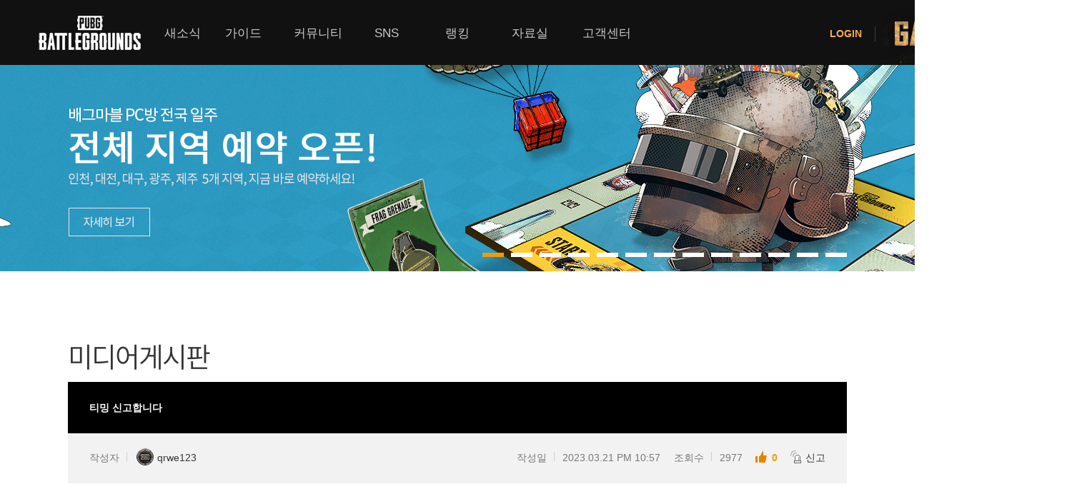

--- FILE ---
content_type: text/html;charset=utf-8
request_url: https://bbs.pubg.game.daum.net/gaia/do/pubg/commentList?bbsId=PC003&articleId=2828&templatePath=/pubg/comment_list/content.htmp
body_size: 7252
content:
<!DOCTYPE html>
<html>
<head>
    
    
    <meta http-equiv="Content-Type" content="text/html; charset=utf-8" />
    <title>배틀그라운드 | Daum게임</title>
    <link rel="shortcut icon" href="//t1.kakaocdn.net/gamepub/pub/battlegrounds/favicon.ico" type="image/x-icon" />
    <style>
        #pubGameGGB {position:absolute;left:-9999px;z-index:-1;font-size:0;line-height:0;}
    </style>
    <!-- openGraph -->
    <meta property="og:type" content="website">
    <meta property="og:title" content="카카오 배틀그라운드 | Daum게임" />
    <meta property="og:description" content="무료 플레이 서비스 도입! 이제, 모두의 카카오 배틀그라운드로!"/>
    <meta property="og:image" content="https://t1.kakaocdn.net/gamepub/daumgame/common/meta_tag_pubg.png">
    <meta property="og:url" content="//pubg.game.daum.net/pubg/index.daum">
    <!-- twitter -->
    <meta name="twitter:card" content="summary">
    <meta name="twitter:title" content="카카오 배틀그라운드 | Daum게임">
    <meta name="twitter:description" content="무료 플레이 서비스 도입! 이제, 모두의 카카오 배틀그라운드로!">
    <meta name="twitter:image" content="https://t1.kakaocdn.net/gamepub/daumgame/common/meta_tag_pubg.png">
    <meta name="twitter:domain" content="//pubg.game.daum.net/pubg/index.daum">
    <link rel="stylesheet" type="text/css" href="https://pubg.game.daum.net/res/css/pubg-web.css?ts=20251230102154" />
    <link rel="stylesheet" type="text/css" href="https://pubg.game.daum.net/res/css/common/slick.css?ts=20251230102154"/>
    <!--<link rel="stylesheet" type="text/css" th:href="@{${serverName} + '/res/css/common/renewal-2018/ggb.css?ts=' + ${@versionConfig.hash()}}"/>-->
    <link rel="stylesheet" type="text/css" href="https://pubg.game.daum.net/res/css/common/starter/pubg_renewal/common.css?ts=20251230102154"/>
    <link rel="stylesheet" type="text/css" href="https://pubg.game.daum.net/res/css/common/starter/pubg_renewal/pc-device.css?ts=20251230102154"/>
    <!--<link rel="stylesheet" type="text/css" th:href="@{${serverName} + '/res/css/common/starter/common.css?ts=' + ${@versionConfig.hash()}}"/>-->
    <link rel="stylesheet" type="text/css" href="https://t1.daumcdn.net/gamepub/ui-contents/portal/starter-layer/css/starter-layer-231128.css"/>
    <link rel="stylesheet" type="text/css" href="https://pubg.game.daum.net/res/css/pubg_renewal/pc/gnb.css?ts=20251230102154"/>
    <link rel="stylesheet" type="text/css" href="https://pubg.game.daum.net/res/css/pubg_renewal/pc/common.css?ts=20251230102154"/>
    <script src="https://t1.kakaocdn.net/gamepub/js/lib/jquery/1.12.4/jquery.min.js"></script>

</head>
<body>
    
    <div id="kakaoIndex">
        <a href="#kakaoBody">본문 바로가기</a>
        <a href="#kakaoGnb">메뉴 바로가기</a>
    </div>
    <div id="kakaoWrap" style="min-width:auto">
        


























                        

                




















	<script type="text/javascript" src="/gaia/js/gaia.js"></script>

    <link rel="stylesheet" href="https://t1.kakaocdn.net/gamepub/gaia/common/css/colorbox.css" type="text/css">
    <script type="text/javascript" src="https://t1.kakaocdn.net/gamepub/gaia/common/js/jquery.colorbox-min.js"></script>

	<script type="text/javascript" src="https://t1.kakaocdn.net/gamepub/gaia/common/js/gamepub.js"></script>


	<link rel="stylesheet" href="https://t1.daumcdn.net/keditor/dist/0.7.3/style/editor-content.css" type="text/css">
	<link rel="stylesheet" href="https://t1.daumcdn.net/gamepub/ui-contents/portal/common/editor/editor-contents-view.css" type="text/css">

	<script type="text/javascript" src="https://t1.kakaocdn.net/gamepub/js/account/login/kg.account.login.js"></script>
	<script type="text/javascript">document.domain='daum.net';</script>

                                                                                                                
<div class="view_cmt">
    <div class="cmt_head">
        <strong class="tit_cmt">댓글 <em class="emph_g2"><span class="screen_out">총 갯수</span>0</em></strong>
                        <form action="commentWrite" id="writeCommentForm" name="writeCommentForm" method="post">
        <fieldset class="fld_cmt" style="padding:25px">
        <legend class="screen_out">댓글 작성 양식</legend>
    <label for="comment" class="screen_out">댓글 작성</label>
    <textarea id="comment" name="commentContent" class="tf_cmt" title="답글입력" cols="70" rows="2"></textarea>
            <div class="desc_cmt screen_out"></div>
        <div class="info_byte">
        <span class="screen_out">입력된 바이트 수 : </span>
        <span class="emph_g2" id="comment_limit">0</span> / 600 bytes (한글 300자)
        <span class="txt_bar">|</span>
        <a href="http://pubg.game.daum.net/pubg/policy/service/index.daum" class="link_rule" target="_blank">댓글 운영정책</a>
    </div>
    <button type="submit" class="btn_register">등록</button>
    </fieldset>
    <input type="hidden" name="id" value="" />
<input type="hidden" name="bbsId" value="PC003" />
<input type="hidden" name="articleId" value="2828" />
<input type="hidden" name="templatePath" value="/pubg/comment_list/content.htmp">
<input type="hidden" name="commentToken" value="A3ZdKHr6PXwrtR-ase74Mw00">
</form>
    </div>
    <div class="list_cmt">
                                    </div>
    <div class="foot_board">
            <div class="wrap_paging">
                                </div>
    </div>
</div>

<script>
var pubgHost = "https://";
    if(/dev/i.test(document.location.hostname)) pubgHost += "dev.pubg.game.daum.net";
    else pubgHost += "pubg.game.daum.net";

gaia_data = {
    bbsId: 'PC003',
    loginId: '',
    userId: '',
    memberId: '',
    articleUserId: '',
    articleMemberId: '3pNe6R4nP4Pk2EB_YmRtbg==',
    loginDesc: '',
    loginType: '',
    writeUrl: 'write?bbsId=PC003',
    recommendUrl: 'recommendArticle?type=R&articleId=2828&bbsId=PC003&templatePath=%2Fpubg%2Fcomment_list%2Fcontent.htmp',
    prevnextParam: '&articleId=2828&bbsId=PC003&templatePath=%2Fpubg%2Fcomment_list%2Fcontent.htmp',
    prevnextArticleDepth: '12137577578495',
    allowThumbnail: 'T',
    isGalleryType: true
};
</script>
    <script src="/gaia/macro/pubg/pubg_comment.js?220629"></script>

    </div>

</body>
<script src="https://t1.kakaocdn.net/gamepub/js/lib/requirejs/2.3.6/require.min.js"></script>
<script type="text/javascript">
    /* <![CDATA[ */
    var host = "https:\/\/pubg.game.daum.net";
    var kgMemberCertUrl = "https:\/\/t1.kakaocdn.net\/gamepub\/js\/member\/cert\/kg.member.cert.js";
    requirejs.config({
        baseUrl: host + '/res/js/',
        urlArgs: "ts=" + "20221108",
        paths: {
            jquery: 'https://t1.kakaocdn.net/gamepub/js/lib/jquery/1.12.4/jquery.min',
            youtube: '//www.youtube.com/iframe_api?noext',
            bxSlider: host + '/res/js/lib/jquery.bxslider.min',
            kgselectbox: ['https://t1.daumcdn.net/gamepub/ui-contents/common/lib/jquery.kgselectbox.min']
        },
        shim: {
            bxSlider : {
                deps : [ 'jquery' ]
            }
        }
    });
    /* ]]> */
</script>
<script>
    require([
        'pubg/layerRank'
    ]);
</script>
</html>

--- FILE ---
content_type: text/html;charset=utf-8
request_url: https://bbs.pubg.game.daum.net/gaia/do/pubg/media/listPreAndNextArticle?articleId=2828&bbsId=PC003&prevArticle=
body_size: 8692
content:



























                                                        

                                        




















	<script type="text/javascript" src="/gaia/js/gaia.js"></script>

    <link rel="stylesheet" href="https://t1.kakaocdn.net/gamepub/gaia/common/css/colorbox.css" type="text/css">
    <script type="text/javascript" src="https://t1.kakaocdn.net/gamepub/gaia/common/js/jquery.colorbox-min.js"></script>

	<script type="text/javascript" src="https://t1.kakaocdn.net/gamepub/gaia/common/js/gamepub.js"></script>


	<link rel="stylesheet" href="https://t1.daumcdn.net/keditor/dist/0.7.3/style/editor-content.css" type="text/css">
	<link rel="stylesheet" href="https://t1.daumcdn.net/gamepub/ui-contents/portal/common/editor/editor-contents-view.css" type="text/css">

	<script type="text/javascript" src="https://t1.kakaocdn.net/gamepub/js/account/login/kg.account.login.js"></script>
	<script type="text/javascript">document.domain='daum.net';</script>

                                                                                                                    
        <table class="tbl_board">
                <caption class="ir_caption">이전, 다음 게시물</caption>
    <colgroup>
            <col class="col_cate">
        <col class="col_tit">
    <col class="col_writer">
    <col class="col_date">
            <col class="col_view">
    </colgroup>
<thead>
<tr>
            <th scope="col">구분</th>
        <th scope="col" class="cell_tit">제목</th>
    <th scope="col">작성자</th>
    <th scope="col">작성일</th>
            <th scope="col">조회수</th>
    </tr>
</thead>
            <tbody>
                                                                    <tr class="">
                                    <td class="">나만의 영상</td>
                <td>
                        <a href="read?articleId=2832&bbsId=PC003&prevArticle=&pageIndex=1" class="link_subject">
                            배그애니
            </a>
                <span class="num_cmt emph_g2"><span class="screen_out">댓글 수</span>[1]</span>
                                                </td>
            <td>                
                                            <a href="#" class="link_writer" data-rank-id="21144752">
                <span class="ico_board_tier ">
                    <span class="screen_out"></span>
                </span>
            <span class="txt_writer">                                Ohmomoki
    </span>
        </a>
            </td>
            <td class="cell_date">            23.03.29
    </td>
                    <td>2946</td>
            </tr>
                                                                    <tr class="">
                                    <td class="">나만의 스킨</td>
                <td>
                        <a href="read?articleId=2831&bbsId=PC003&prevArticle=&pageIndex=1" class="link_subject">
                            p_sxx 일반 사녹 핵쟁이 얘 만나서 죽으면 신고 부탁드려요~
            </a>
                <span class="num_cmt emph_g2"><span class="screen_out">댓글 수</span>[1]</span>
                                                </td>
            <td>                
                                            <a href="#" class="link_writer" data-rank-id="14248181">
                <span class="ico_board_tier ">
                    <span class="screen_out"></span>
                </span>
            <span class="txt_writer">                                A_Molang-_-
    </span>
        </a>
            </td>
            <td class="cell_date">            23.03.29
    </td>
                    <td>3533</td>
            </tr>
                                                                    <tr class="">
                                    <td class="">나만의 영상</td>
                <td>
                        <a href="read?articleId=2829&bbsId=PC003&prevArticle=&pageIndex=1" class="link_subject">
                            인간시대의 끝이 도래했다.(3인 핵쟁이 박제)
            </a>
                <span class="num_cmt emph_g2"><span class="screen_out">댓글 수</span>[5]</span>
                                                </td>
            <td>                
                                            <a href="#" class="link_writer" data-rank-id="16331373">
                <span class="ico_board_tier ">
                    <span class="screen_out"></span>
                </span>
            <span class="txt_writer">                                hisasiburi1502
    </span>
        </a>
            </td>
            <td class="cell_date">            23.03.23
    </td>
                    <td>3362</td>
            </tr>
                                                                    <tr class="tr_emph">
                                    <td class="">나만의 스킨</td>
                <td>
                        <a href="read?articleId=2828&bbsId=PC003&prevArticle=&pageIndex=1" class="link_subject">
                            티밍 신고합니다
            </a>
                                                        </td>
            <td>                
                                            <a href="#" class="link_writer" data-rank-id="12440942">
                <span class="ico_board_tier ">
                    <span class="screen_out"></span>
                </span>
            <span class="txt_writer">                                qrwe123
    </span>
        </a>
            </td>
            <td class="cell_date">            23.03.21
    </td>
                    <td>2977</td>
            </tr>
                                                                    <tr class="">
                                    <td class="">나만의 영상</td>
                <td>
                        <a href="read?articleId=2824&bbsId=PC003&prevArticle=&pageIndex=1" class="link_subject">
                            접이식 방패 200% 활용법 꿀팁(ft 리버타스 클랜)
            </a>
                <span class="num_cmt emph_g2"><span class="screen_out">댓글 수</span>[2]</span>
                                                </td>
            <td>                
                                                        <a href="#" class="link_writer" data-rank-id="21232017">
                <span class="ico_board_tier gold4">
                    <span class="screen_out">골드</span>
                </span>
            <span class="txt_writer">                                Libertas_MrSoLo
    </span>
        </a>
            </td>
            <td class="cell_date">            23.03.13
    </td>
                    <td>3061</td>
            </tr>
                                                                    <tr class="">
                                    <td class="">나만의 영상</td>
                <td>
                        <a href="read?articleId=2822&bbsId=PC003&prevArticle=&pageIndex=1" class="link_subject">
                            https://youtu.be/8li-GNHbm_g 매드무비 보러올사람 ㄱㄱ
            </a>
                                                        </td>
            <td>                
                                                        <a href="#" class="link_writer" data-rank-id="21032771">
                <span class="ico_board_tier gold2">
                    <span class="screen_out">골드</span>
                </span>
            <span class="txt_writer">                                ABSOLUTE_Mini14
    </span>
        </a>
            </td>
            <td class="cell_date">            23.03.09
    </td>
                    <td>2366</td>
            </tr>
                                                                    <tr class="">
                                    <td class="">나만의 스킨</td>
                <td>
                        <a href="read?articleId=2821&bbsId=PC003&prevArticle=&pageIndex=1" class="link_subject">
                            3번 soul__min 팀킬
            </a>
                                                        </td>
            <td>                
                                                        <a href="#" class="link_writer" data-rank-id="338299">
                <span class="ico_board_tier gold3">
                    <span class="screen_out">골드</span>
                </span>
            <span class="txt_writer">                                BesameMucho-_-
    </span>
        </a>
            </td>
            <td class="cell_date">            23.03.09
    </td>
                    <td>2463</td>
            </tr>
            </tbody>
    </table>
    

--- FILE ---
content_type: application/javascript
request_url: https://pubg.game.daum.net/res/js/common/lib/gaEventUtil.js?ts=20231227
body_size: 6096
content:
define(['jquery'], function($) {

    var $document = $(document),

    removeEmptyElement = function(array) {
        var removedArray = [],
            i, element;

        for (i=0; i<array.length; i++) {
            element = array[i];
            if (element) removedArray.push(element);
        }

        return removedArray;
    },

    gaEvent = {

        getEventLabel: function(param) {
            var prefixTrackLabel = [param.eventCategory, param.eventName],
                suffixTrackLabel = [param.eventOrder, param.eventDescription];

            prefixTrackLabel = removeEmptyElement(prefixTrackLabel).join('_');
            suffixTrackLabel = removeEmptyElement(suffixTrackLabel).join('_');

            if (suffixTrackLabel) prefixTrackLabel += ':' + suffixTrackLabel;
            if (param.eventLocation) prefixTrackLabel += '_' + param.eventLocation;

            return prefixTrackLabel;
        },

        sendEvent: function(event) {
            var $this = $(this),
                param = {
                    eventCategory: $this.attr('event-category'),
                    eventName: $this.attr('event-name') || $this.text().split(' ').join('').split('\n').join(''),
                    eventOrder: $this.attr('event-order'),
                    eventDescription: $this.attr('event-description'),
                    eventLocation: $this.attr('event-location')
                };

            param = $.extend(param, event.data);
            param.eventLabel = gaEvent.getEventLabel(param);

            ga('send', 'event', param);
            ga('subTracker.send', 'event', param);
        },

        sendEventGA4: function(event) {
            var $this = $(this),
                param = {
                    event: $this.attr('event'),
                    button_text: $this.attr('button_text'),
                    nav_depth_01: $this.attr('nav_depth_01'),
                    nav_depth_02: $this.attr('nav_depth_02'),
                    news_type: $this.attr('news_type'),
                    news_title: $this.attr('news_title'),
                    banner_title: $this.attr('banner_title'),
                };
            var gaParams = {};
            if(param.event === undefined) {
                param = {
                    event: event.data.event,
                    button_text: event.data.button_text,
                    nav_depth_01: event.data.nav_depth_01,
                    nav_depth_02: event.data.nav_depth_02,
                    news_type: event.data.news_type,
                    news_title: event.data.news_title,
                    banner_title: event.data.banner_title,
                };
            }
            if(param.event !== undefined) {
                gaParams["event"] = param.event;
                if(param.event === 'click_login') {
                   if($this.text().indexOf('로그아웃')) {
                       return;
                   }
                }
                
                // purchase 이벤트 처리 추가
                if(param.event === 'purchase') {
                    var now = new Date();
                    var year = now.getFullYear();
                    var month = String(now.getMonth() + 1).padStart(2, '0');
                    var day = String(now.getDate()).padStart(2, '0');
                    var hours = String(now.getHours()).padStart(2, '0');
                    var minutes = String(now.getMinutes()).padStart(2, '0');
                    var seconds = String(now.getSeconds()).padStart(2, '0');
                    var milliseconds = String(now.getMilliseconds()).padStart(3, '0');
                    var timestamp = year + month + day + hours + minutes + seconds + '_' + milliseconds;
                    if (window.ggb?.loginStatus === "LOGIN") {
                        var purchaseData = {
                            'event': 'purchase',
                            'ecommerce': {
                                'transaction_id': timestamp,
                                'value': 10000,
                                'currency': 'KRW',
                                'items': [{
                                    'item_id': 'battle_grounds',
                                    'item_name': 'game_start',
                                    'price': 10000,
                                    'quantity': 1
                                }]
                            }
                        };
                        dataLayer.push(purchaseData);
                    } else {
                        var purchaseData = {
                            'event': 'no-purchase',
                            'ecommerce': {
                                'transaction_id': timestamp
                            }
                        };
                        dataLayer.push(purchaseData);
                    }
                    return;
                }
            }
            if(param.button_text !== undefined) {
                gaParams["button_text"] = param.button_text;
            }
            if(param.nav_depth_01 !== undefined) {
                gaParams["nav_depth_01"] = param.nav_depth_01;
            }
            if(param.nav_depth_02 !== undefined) {
                gaParams["nav_depth_02"] = param.nav_depth_02;
            }
            if(param.news_type !== undefined) {
                gaParams["news_type"] = param.news_type;
            }
            if(param.news_title !== undefined) {
                gaParams["news_title"] = param.news_title;
            }
            if(param.banner_title !== undefined) {
                gaParams["banner_title"] = param.banner_title;
            }
            dataLayer.push(gaParams);
        },

        addEvent: function(selector, param) {
            param.eventAction = param.eventAction || 'click';
            $document.on(param.eventAction, selector, param, gaEvent.sendEvent);
        },
        addEventGA4: function(selector, param) {
            param.eventAction = param.eventAction || 'click';
            $document.on(param.eventAction, selector, param, gaEvent.sendEventGA4);
        }
    };

    return gaEvent;

});


--- FILE ---
content_type: application/javascript;charset=UTF-8
request_url: https://auth.pubg.game.daum.net/pubg/api/is_teen_user_session.json?callback=jQuery11240409676367528927_1768676932767&_=1768676932768
body_size: 60
content:
/**/jQuery11240409676367528927_1768676932767({});

--- FILE ---
content_type: application/javascript
request_url: https://pubg.game.daum.net/res/js/svc-lib/sms.js?ts=20231227
body_size: 15863
content:
/*
    svc-lib/sms.js

    sms 인증 모듈.

    @사용
    require (['svc-lib/sms'], function (smsMod) {
        smsMod.init(ibPhoneNumber, ibAuthCode, btnRequest, btnConfirm, eventTag, validFunction, requestCompleteFunction, completeFunction);
    });
 */
(function () {
    'use strict';

    define([
    ], function (
    ) {
        var smsAuth = {
            STATUS: {
                ST_INIT: 1,      // 초기화(전화번호입력)
                ST_READY: 2,     // ST_READY(전화번호입력, 인증번호요청)
                ST_PENDING: 3,   // ST_PENDING(인증번호입력, 인증하기)
                ST_CERTIFIED: 4, // ST_CERTIFIED(모두 비활성화, 인증완료)
                ST_FAULT: 5,     // ST_FAULT(초기화와 동일, 인증실패)
                ST_EXCEEDED: 6   // ST_EXCEEDED(일일 요청 횟수 초과)
            },

            status: undefined,  // 인증 대기 상태
            alert: true,        // 발송, 오류 등의 alert을 띄울 것인지 설정
            eventTag: undefined,// 초기화 시 eventTag 전달

            smsRequestAuthCodeUrl: "/preorder/api/auth",      // 인증번호 요청 URL
            smsConfirmAuthCodeUrl: "/preorder/api/confirm",   // 인증번호 확인 요청 URL

            inputBoxPhoneNumber: undefined,     // 전화번호 입력 InputBox
            inputBoxAuthCode: undefined,        // 인증번호 입력 InputBox

            inputBoxPhoneNumberPlaceHolder: "휴대폰 번호를 입력해주세요.",  // 휴대전화 번호 입력 창에 기본적으로 보여질 텍스트 - 작성 시 사라짐
            inputBoxAuthCodePlaceHolder: "인증번호를 입력해주세요.",       // 인증번호 입력 창에 기본적으로 보여질 텍스트 - 작성 시 사라짐

            buttonRequestCode: undefined,       // 인증번호 요청 Button
            buttonConfirm: undefined,           // 인증번호 확인 요청 Button

            requestCompleteFunction: undefined, // 인증번호 받기 완료 후 실행.

            validFunction: undefined,           // 유효성 검사를 수행하기 위한 function 전달
            completeFunction: undefined,        // 인증 완료 후 실행할 함수

            requestPhoneNumber: undefined,      // 인증요청 전화번호
            certifiedPhoneNumber: undefined,    // 인증된 전화번호
            authCode: undefined,                // 인증 요청 코드

            // SMS 인증 Box 설정: 전화번호InputBox, 인증번호InputBox, 인증번호 요청Button, 인증번호 확인 요청Button - 이들의 id 값, 유효성 검사 확인을 위한 function, 요청 완료 시 func, 최종 완료 시 Func
            init: function (ibPhoneNumber, ibAuthCode, btnRequest, btnConfirm, eventTag, validFunction, requestCompleteFunction, completeFunction) {
                // 컨트롤러 설정
                this.inputBoxPhoneNumber = ibPhoneNumber;
                this.inputBoxAuthCode = ibAuthCode;
                this.buttonRequestCode = btnRequest;
                this.buttonConfirm = btnConfirm;
                this.eventTag = eventTag;
                this.validFunction = validFunction;
                this.requestCompleteFunction = requestCompleteFunction;
                this.completeFunction = completeFunction; // 최종 인증 완료 후 실행될 함수(옵션): null이 아니면 실행

                // 입력된 컨트롤들의 초기화가 실패한 경우
                if (!(this.inputBoxPhoneNumber && this.inputBoxAuthCode && this.buttonRequestCode && this.buttonConfirm)) {
                    if (this.alert) alert("SMS 인증 UI 구조가 올바르지 않습니다.\n객체 Id를 확인하세요.");
                    return false;
                }

                // 인증번호 발송 버튼 설정
                this.buttonRequestCode.on("click", function () {
                    if (smsAuth.validFunction !== undefined && smsAuth.validFunction() !== true) {
                        return;
                    }
                    this.blur();
                    smsAuth.requestAuthCode();
                });

                // 인증코드 확인 요청 버튼 설정
                this.buttonConfirm.on("click", function () {
                    if (smsAuth.validFunction !== undefined && smsAuth.validFunction() !== true) {
                        return;
                    }

                    smsAuth.requestConfirmCode();
                });

                // 초기 상태 설정
                this.setStatus(smsAuth.STATUS.ST_INIT);
                return true;
            },
            setStatus: function (status) {
                switch (status) {
                    case smsAuth.STATUS.ST_INIT:       // 초기상태 설정: 휴대전화 번호 입력 창 활성화
                    case smsAuth.STATUS.ST_FAULT:      // 인증 실패: ST_INIT 상태와 동일하게 설정
                    case smsAuth.STATUS.ST_READY:      // 인증번호 요청 가능 상태: 휴대전화 번호 입력 창, 인증번호 발송 버튼 활성화
                        this.setDisabledElem(this.inputBoxPhoneNumber, false);
                        this.setDisabledElem(this.inputBoxAuthCode, true);
                        this.setDisabledElem(this.buttonRequestCode, false);
                        this.setDisabledElem(this.buttonConfirm, true);
                        break;

                    case smsAuth.STATUS.ST_PENDING:    // 인증번호 요청한 상태: 인증번호입력 창, 인증번호 확인 버튼 활성화
                        this.setDisabledElem(this.inputBoxPhoneNumber, true);
                        this.setDisabledElem(this.inputBoxAuthCode, false);
                        this.setDisabledElem(this.buttonRequestCode, true);
                        this.setDisabledElem(this.buttonConfirm, false);
                        break;

                    case smsAuth.STATUS.ST_CERTIFIED:  // 인증 완료: 모든 입력창 및  버튼 비활성화
                    case smsAuth.STATUS.ST_EXCEEDED:   // 일일 인증 요청 가능한 횟수 초과: 모든 입력창 및 버튼 비활성화
                        smsAuth.setDisabled(true);
                        break;

                    default:
                        if (smsAuth.alert) alert("잘못된 요청입니다. : " + status);
                        return;
                }

                smsAuth.status = status;
            },
            // 이벤트 종료 등으로인해 더이상 사용불가한 경우 disabled 처리 on/off
            setDisabled: function (disabled) {
                this.setDisabledElem(this.inputBoxPhoneNumber, disabled);
                this.setDisabledElem(this.inputBoxAuthCode, disabled);
                this.setDisabledElem(this.buttonRequestCode, disabled);
                this.setDisabledElem(this.buttonConfirm, disabled);
            },
            // elem을 disabled 처리: on/off
            setDisabledElem: function (elem, disabled) {
                if (elem == null)
                    return;

                if (disabled) {
                    return elem.attr("disabled", "disabled");
                }

                elem.removeAttr("disabled");
            },
            // 인증번호 요청: 전화번호 유호성 검사, 인증번호 요청
            requestAuthCode: function () {
                // 입력된 전화번호
                this.requestPhoneNumber = this.getPhoneNumber(this.inputBoxPhoneNumber.val());

                // 입력된 전화번호 유호성 검사
                if (this.validatePhoneNumber(this.requestPhoneNumber) === false) {
                    return false;
                }

                // 인증 코드 발송 요청
                (function () {
                    $.ajax({
                        url: smsAuth.smsRequestAuthCodeUrl + "?phoneNumber=" + smsAuth.requestPhoneNumber + "&eventTag=" + smsAuth.eventTag + "&callback=?",
                        type: 'get',
                        dataType: 'jsonp',
                        jsonp: 'callback',
                        timeout: 3000,
                        beforeSend: function() {

                        },
                        success: function (result) {
                            var statusData = (result.status == undefined)? result : result.status;
                            var resCode = statusData.code;
                            var message = statusData.message;

                            switch (resCode) {
                                case 200:   // 인증번호 발송 성공
                                    if (smsAuth.alert) alert('인증번호를 발송했습니다.\n인증번호가 오지 않으실 경우 재전송 버튼을 눌러주세요.');

                                    smsAuth.setStatus(smsAuth.STATUS.ST_PENDING);
                                    //smsAuth.inputBoxAuthCode.focus();
                                    smsAuth.requestCompleteFunction();
                                    break;

                                case 400:   // 일일 인증 가능 횟수 초과
                                    if (smsAuth.alert) alert('일일 인증 가능 횟수를 초과하였습니다.\n내일 다시 시도해주세요.');
                                    smsAuth.setStatus(smsAuth.ST_EXCEEDED);
                                    break;

                                default:    // 그 외 오류 발생
                                    if (smsAuth.alert) alert(message);
                                    smsAuth.setStatus(smsAuth.STATUS.ST_FAULT);
                            }
                        },
                        error: function () {
                            smsAuth.certifiedPhoneNumber = undefined;
                            if (smsAuth.alert) alert('인증번호 받기를 다시 진행해 주세요.');
                            smsAuth.setStatus(smsAuth.STATUS.ST_INIT);
                            smsAuth.inputBoxPhoneNumber.focus();
                        }
                    });
                })();
            },
            // 인증코드 확인 요청: 인증 코드 유효성 검사
            requestConfirmCode: function () {
                // 입력된 전화번호
                this.authCode = this.inputBoxAuthCode.val();

                // 입력된 인증코드 유호성 검사
                if (this.authCode.length === 0) {
                    if (this.alert) alert("인증번호를 입력해주세요.");
                    this.inputBoxAuthCode.focus();
                    return false;
                }

                if (this.authCode.length !== 6) {
                    if (this.alert) alert("잘못된 인증번호입니다.\n인증번호를 확인 후 다시 입력해 주세요.");
                    this.inputBoxAuthCode.focus();
                    return false;
                }

                // 인증 코드 확인 요청
                (function () {
                    $.ajax({
                        url: smsAuth.smsConfirmAuthCodeUrl + "?phoneNumber=" + smsAuth.requestPhoneNumber + "&authCode=" + smsAuth.authCode + "&eventTag=" + smsAuth.eventTag + "&callback=?",
                        type: 'get',
                        dataType: 'jsonp',
                        jsonp: 'callback',
                        cache: false,
                        timeout: 5000,
                        success: function (result) {
                            var statusData = (result.status == undefined)? result : result.status;
                            var resCode = statusData.code;
                            var message = statusData.message;

                            switch (resCode) {
                                case 200:   // 인증번호 발송 성공
                                    smsAuth.certifiedPhoneNumber = smsAuth.requestPhoneNumber;
                                    smsAuth.setStatus(smsAuth.STATUS.ST_CERTIFIED);

                                    if (smsAuth.completeFunction !== null) {
                                        smsAuth.completeFunction();
                                        break;
                                    }

                                    if (smsAuth.alert) alert('인증이 완료되었습니다.');
                                    break;
                                case 501:   // 인증 번호를 입력해주세요.
                                case 502:   // 잘못된 인증 번호입니다. 인증 번호를 확인 후 입력해주세요.
                                    if (smsAuth.alert) alert(result.status.message);
                                    break;
                                case 6: // 잘못된 인증 번호
                                    if (smsAuth.alert) alert("잘못된 인증번호입니다.\n인증 번호를 확인 후 입력해주세요.");
                                    break;
                                case 503:   // 유효 시간이 초과하였습니다. 처음부터 다시 진행해 주세요.
                                case 504:   // 인증번호 받기를 다시 진행해 주세요.
                                case 505:   // 이미 신청하신 번호입니다.
                                case 7: // 유효시간 초과
                                    if (smsAuth.alert) alert(message);
                                    smsAuth.setStatus(smsAuth.STATUS.ST_FAULT);
                                    break;
                                case 400:
                                case 10:    // 하루 30회 요청 초과(daumtop에서 설정)
                                    if (smsAuth.alert) alert("하루에 요청 가능한 SMS인증 수를 초과하였습니다.\n 내일 다시 이용해주세요.");
                                default:    // 그 외 오류 발생
                                    if (smsAuth.alert) alert(message);
                                    smsAuth.setStatus(smsAuth.STATUS.ST_FAULT);
                            }
                        },
                        error: function () {
                            smsAuth.certifiedPhoneNumber = undefined;
                            if (smsAuth.alert) alert('인증번호 받기를 다시 진행해 주세요.');
                            smsAuth.setStatus(smsAuth.STATUS.ST_FAULT);
                        }
                    });
                })();
            },
            // 순수 번호만 반환
            getPhoneNumber: function (phoneNumber) {
                return phoneNumber.replace(/-/gi, '').replace(/ /gi, '');
            },
            changeAsterikForPhoneNum: function (phoneNum) {   // 전화번호의 가운데 번호들을 *처리한다.
                var num = this.getPhoneNumber(phoneNum);  // 순수 전화번호만 추출

                return phoneNum.replace(/(^02.{0}|^01.{1}|[0-9]{3})([0-9]+)([0-9]{4})/,"$1-****-$3");
            },
            // 전화번호 유호성 검사
            validatePhoneNumber: function (phoneNumber) {
                var validate = false;

                if (phoneNumber === undefined || phoneNumber.length === 0) {
                    if (this.alert) alert('휴대전화 번호를 입력해 주세요.');
                    this.inputBoxPhoneNumber.focus();
                } else if (!phoneNumber.match(/^01([0|1|6|7|8|9])[-]?([0-9]{3,4})[-]?([0-9]{4})$/)) {
                    if (this.alert) alert('잘못된 휴대전화 번호입니다.\n휴대전화 번호를 정확히 입력해 주세요.');
                    this.inputBoxPhoneNumber.focus();
                } else {
                    validate = true;
                }

                return validate;
            }
        };

        return smsAuth;
    });
})();

--- FILE ---
content_type: application/javascript;charset=UTF-8
request_url: https://auth.pubg.game.daum.net/pubg/api/get_user_type.json?callback=jQuery11240409676367528927_1768676932769&_=1768676932770
body_size: 111
content:
/**/jQuery11240409676367528927_1768676932769({"result":"SUCCESS","userType":"비로그인 유저"});

--- FILE ---
content_type: text/plain;charset=ISO-8859-1
request_url: https://auth.pubg.game.daum.net/api/get_member_info.json?callback=jQuery11240409676367528927_1768676932765&_=1768676932766
body_size: 68
content:
jQuery11240409676367528927_1768676932765({memberId: 0, userId: ''});

--- FILE ---
content_type: application/javascript;charset=UTF-8
request_url: https://auth.pubg.game.daum.net/common/api/getSubTid.json?callback=jQuery11240409676367528927_1768676932763&_=1768676932764
body_size: 85
content:
/**/jQuery11240409676367528927_1768676932763({"result":"UA-56610983-20"});